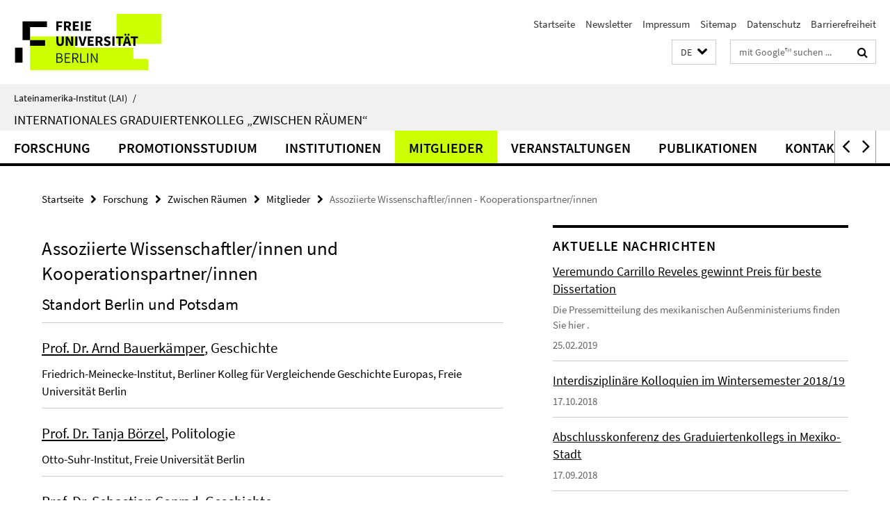

--- FILE ---
content_type: text/html; charset=utf-8
request_url: https://www.lai.fu-berlin.de/forschung/entre-espacios/mitglieder/assoziierte/index.html
body_size: 8505
content:
<!DOCTYPE html><!-- rendered 2026-01-18 21:18:57 (UTC) --><html class="ltr" lang="de"><head><title>Assoziierte Wissenschaftler/innen - Kooperationspartner/innen • Zwischen Räumen • Lateinamerika-Institut (LAI)</title><!-- BEGIN Fragment default/25123017/views/head_meta/23328989/1509632416?224920:1823 -->
<meta charset="utf-8" /><meta content="IE=edge" http-equiv="X-UA-Compatible" /><meta content="width=device-width, initial-scale=1.0" name="viewport" /><meta content="authenticity_token" name="csrf-param" />
<meta content="fs8YuXjdkci6Jtty6srkRA9UChAURxZUSdw9Uz/g7kM=" name="csrf-token" /><meta content="Assoziierte Wissenschaftler/innen - Kooperationspartner/innen" property="og:title" /><meta content="website" property="og:type" /><meta content="https://www.lai.fu-berlin.de/forschung/entre-espacios/mitglieder/assoziierte/index.html" property="og:url" /><!-- BEGIN Fragment default/25123017/views/open_graph_image/23219389/1768386410?024316:20011 -->
<!-- END Fragment default/25123017/views/open_graph_image/23219389/1768386410?024316:20011 -->
<meta content="index,follow" name="robots" /><meta content="2009-07-07" name="dc.date" /><meta content="Assoziierte Wissenschaftler/innen - Kooperationspartner/innen" name="dc.name" /><meta content="DE-BE" name="geo.region" /><meta content="Berlin" name="geo.placename" /><meta content="52.448131;13.286102" name="geo.position" /><link href="https://www.lai.fu-berlin.de/forschung/entre-espacios/mitglieder/assoziierte/index.html" rel="canonical" /><!-- BEGIN Fragment default/25123017/views/favicon/23219389/1768386410?112905:72019 -->
<link href="/assets/default2/favicon-12a6f1b0e53f527326498a6bfd4c3abd.ico" rel="shortcut icon" /><!-- END Fragment default/25123017/views/favicon/23219389/1768386410?112905:72019 -->
<!-- BEGIN Fragment default/25123017/head/rss/false/23219389/1768386410?013326:22003 -->
<link href="https://www.lai.fu-berlin.de/aktuelles/index.rss?format=rss" rel="alternate" title="" type="application/rss+xml" /><!-- END Fragment default/25123017/head/rss/false/23219389/1768386410?013326:22003 -->
<!-- END Fragment default/25123017/views/head_meta/23328989/1509632416?224920:1823 -->
<!-- BEGIN Fragment default/25123017/head/assets/23219389/1768386410/?112706:86400 -->
<link href="/assets/default2/lai_application-part-1-841e7928a8.css" media="all" rel="stylesheet" type="text/css" /><link href="/assets/default2/lai_application-part-2-da0e27bfab.css" media="all" rel="stylesheet" type="text/css" /><script src="/assets/default2/application-781670a880dd5cd1754f30fcf22929cb.js" type="text/javascript"></script><!--[if lt IE 9]><script src="/assets/default2/html5shiv-d11feba7bd03bd542f45c2943ca21fed.js" type="text/javascript"></script><script src="/assets/default2/respond.min-31225ade11a162d40577719d9a33d3ee.js" type="text/javascript"></script><![endif]--><meta content="Rails Connector for Infopark CMS Fiona by Infopark AG (www.infopark.de); Version 6.8.2.36.82613853" name="generator" /><!-- END Fragment default/25123017/head/assets/23219389/1768386410/?112706:86400 -->
</head><body class="site-entre-espacios layout-size-L"><div class="debug page" data-current-path="/forschung/entre-espacios/mitglieder/assoziierte/"><a class="sr-only" href="#content">Springe direkt zu Inhalt </a><div class="horizontal-bg-container-header nocontent"><div class="container container-header"><header><!-- BEGIN Fragment default/25123017/header-part-1/23294510/1609772298/?173747:86400 -->
<a accesskey="O" id="seitenanfang"></a><a accesskey="H" href="https://www.fu-berlin.de/" hreflang="" id="fu-logo-link" title="Zur Startseite der Freien Universität Berlin"><svg id="fu-logo" version="1.1" viewBox="0 0 775 187.5" x="0" y="0"><defs><g id="fu-logo-elements"><g><polygon points="75 25 156.3 25 156.3 43.8 100 43.8 100 87.5 75 87.5 75 25"></polygon><polygon points="100 87.5 150 87.5 150 106.3 100 106.3 100 87.5"></polygon><polygon points="50 112.5 75 112.5 75 162.5 50 162.5 50 112.5"></polygon></g><g><path d="M187.5,25h19.7v5.9h-12.7v7.2h10.8v5.9h-10.8v12.2h-7.1V25z"></path><path d="M237.7,56.3l-7.1-12.5c3.3-1.5,5.6-4.4,5.6-9c0-7.4-5.4-9.7-12.1-9.7h-11.3v31.3h7.1V45h3.9l6,11.2H237.7z M219.9,30.6 h3.6c3.7,0,5.7,1,5.7,4.1c0,3.1-2,4.7-5.7,4.7h-3.6V30.6z"></path><path d="M242.5,25h19.6v5.9h-12.5v6.3h10.7v5.9h-10.7v7.2h13v5.9h-20.1V25z"></path><path d="M269,25h7.1v31.3H269V25z"></path><path d="M283.2,25h19.6v5.9h-12.5v6.3h10.7v5.9h-10.7v7.2h13v5.9h-20.1V25z"></path></g><g><path d="M427.8,72.7c2,0,3.4-1.4,3.4-3.4c0-1.9-1.4-3.4-3.4-3.4c-2,0-3.4,1.4-3.4,3.4C424.4,71.3,425.8,72.7,427.8,72.7z"></path><path d="M417.2,72.7c2,0,3.4-1.4,3.4-3.4c0-1.9-1.4-3.4-3.4-3.4c-2,0-3.4,1.4-3.4,3.4C413.8,71.3,415.2,72.7,417.2,72.7z"></path><path d="M187.5,91.8V75h7.1v17.5c0,6.1,1.9,8.2,5.4,8.2c3.5,0,5.5-2.1,5.5-8.2V75h6.8v16.8c0,10.5-4.3,15.1-12.3,15.1 C191.9,106.9,187.5,102.3,187.5,91.8z"></path><path d="M218.8,75h7.2l8.2,15.5l3.1,6.9h0.2c-0.3-3.3-0.9-7.7-0.9-11.4V75h6.7v31.3h-7.2L228,90.7l-3.1-6.8h-0.2 c0.3,3.4,0.9,7.6,0.9,11.3v11.1h-6.7V75z"></path><path d="M250.4,75h7.1v31.3h-7.1V75z"></path><path d="M261,75h7.5l3.8,14.6c0.9,3.4,1.6,6.6,2.5,10h0.2c0.9-3.4,1.6-6.6,2.5-10l3.7-14.6h7.2l-9.4,31.3h-8.5L261,75z"></path><path d="M291.9,75h19.6V81h-12.5v6.3h10.7v5.9h-10.7v7.2h13v5.9h-20.1V75z"></path><path d="M342.8,106.3l-7.1-12.5c3.3-1.5,5.6-4.4,5.6-9c0-7.4-5.4-9.7-12.1-9.7H318v31.3h7.1V95.1h3.9l6,11.2H342.8z M325.1,80.7 h3.6c3.7,0,5.7,1,5.7,4.1c0,3.1-2,4.7-5.7,4.7h-3.6V80.7z"></path><path d="M344.9,102.4l4.1-4.8c2.2,1.9,5.1,3.3,7.7,3.3c2.9,0,4.4-1.2,4.4-3c0-2-1.8-2.6-4.5-3.7l-4.1-1.7c-3.2-1.3-6.3-4-6.3-8.5 c0-5.2,4.6-9.3,11.1-9.3c3.6,0,7.4,1.4,10.1,4.1l-3.6,4.5c-2.1-1.6-4-2.4-6.5-2.4c-2.4,0-4,1-4,2.8c0,1.9,2,2.6,4.8,3.7l4,1.6 c3.8,1.5,6.2,4.1,6.2,8.5c0,5.2-4.3,9.7-11.8,9.7C352.4,106.9,348.1,105.3,344.9,102.4z"></path><path d="M373.9,75h7.1v31.3h-7.1V75z"></path><path d="M394.4,81h-8.6V75H410V81h-8.6v25.3h-7.1V81z"></path><path d="M429.2,106.3h7.5L426.9,75h-8.5l-9.8,31.3h7.2l1.9-7.4h9.5L429.2,106.3z M419.2,93.4l0.8-2.9c0.9-3.1,1.7-6.8,2.5-10.1 h0.2c0.8,3.3,1.7,7,2.5,10.1l0.7,2.9H419.2z"></path><path d="M443.6,81h-8.6V75h24.3V81h-8.6v25.3h-7.1V81z"></path></g><g><path d="M187.5,131.2h8.9c6.3,0,10.6,2.2,10.6,7.6c0,3.2-1.7,5.8-4.7,6.8v0.2c3.9,0.7,6.5,3.2,6.5,7.5c0,6.1-4.7,9.1-11.7,9.1 h-9.6V131.2z M195.7,144.7c5.8,0,8.1-2.1,8.1-5.5c0-3.9-2.7-5.4-7.9-5.4h-5.1v10.9H195.7z M196.5,159.9c5.7,0,9.1-2.1,9.1-6.6 c0-4.1-3.3-6-9.1-6h-5.8v12.6H196.5z"></path><path d="M215.5,131.2h17.6v2.8h-14.4v10.6h12.1v2.8h-12.1v12.3h14.9v2.8h-18.1V131.2z"></path><path d="M261.5,162.5l-8.2-14c4.5-0.9,7.4-3.8,7.4-8.7c0-6.3-4.4-8.6-10.7-8.6h-9.4v31.3h3.3v-13.7h6l7.9,13.7H261.5z M243.8,133.9h5.6c5.1,0,8,1.6,8,5.9c0,4.3-2.8,6.3-8,6.3h-5.6V133.9z"></path><path d="M267.4,131.2h3.3v28.5h13.9v2.8h-17.2V131.2z"></path><path d="M290.3,131.2h3.3v31.3h-3.3V131.2z"></path><path d="M302.6,131.2h3.4l12,20.6l3.4,6.4h0.2c-0.2-3.1-0.4-6.4-0.4-9.6v-17.4h3.1v31.3H321l-12-20.6l-3.4-6.4h-0.2 c0.2,3.1,0.4,6.2,0.4,9.4v17.6h-3.1V131.2z"></path></g></g></defs><g id="fu-logo-rects"></g><use x="0" xlink:href="#fu-logo-elements" y="0"></use></svg></a><script>"use strict";var svgFLogoObj = document.getElementById("fu-logo");var rectsContainer = svgFLogoObj.getElementById("fu-logo-rects");var svgns = "http://www.w3.org/2000/svg";var xlinkns = "http://www.w3.org/1999/xlink";function createRect(xPos, yPos) {  var rectWidth = ["300", "200", "150"];  var rectHeight = ["75", "100", "150"];  var rectXOffset = ["0", "100", "50"];  var rectYOffset = ["0", "75", "150"];  var x = rectXOffset[getRandomIntInclusive(0, 2)];  var y = rectYOffset[getRandomIntInclusive(0, 2)];  if (xPos == "1") {    x = x;  }  if (xPos == "2") {    x = +x + 193.75;  }  if (xPos == "3") {    x = +x + 387.5;  }  if (xPos == "4") {    x = +x + 581.25;  }  if (yPos == "1") {    y = y;  }  if (yPos == "2") {    y = +y + 112.5;  }  var cssClasses = "rectangle";  var rectColor = "#CCFF00";  var style = "fill: ".concat(rectColor, ";");  var rect = document.createElementNS(svgns, "rect");  rect.setAttribute("x", x);  rect.setAttribute("y", y);  rect.setAttribute("width", rectWidth[getRandomIntInclusive(0, 2)]);  rect.setAttribute("height", rectHeight[getRandomIntInclusive(0, 2)]);  rect.setAttribute("class", cssClasses);  rect.setAttribute("style", style);  rectsContainer.appendChild(rect);}function getRandomIntInclusive(min, max) {  min = Math.ceil(min);  max = Math.floor(max);  return Math.floor(Math.random() * (max - min + 1)) + min;}function makeGrid() {  for (var i = 1; i < 17; i = i + 1) {    if (i == "1") {      createRect("1", "1");    }    if (i == "2") {      createRect("2", "1");    }    if (i == "3") {      createRect("3", "1");    }    if (i == "5") {      createRect("1", "2");    }    if (i == "6") {      createRect("2", "2");    }    if (i == "7") {      createRect("3", "2");    }    if (i == "8") {      createRect("4", "2");    }  }}makeGrid();</script><a accesskey="H" href="https://www.fu-berlin.de/" hreflang="" id="fu-label-link" title="Zur Startseite der Freien Universität Berlin"><div id="fu-label-wrapper"><svg id="fu-label" version="1.1" viewBox="0 0 50 50" x="0" y="0"><defs><g id="fu-label-elements"><rect height="50" id="fu-label-bg" width="50"></rect><g><polygon points="19.17 10.75 36.01 10.75 36.01 14.65 24.35 14.65 24.35 23.71 19.17 23.71 19.17 10.75"></polygon><polygon points="24.35 23.71 34.71 23.71 34.71 27.6 24.35 27.6 24.35 23.71"></polygon><polygon points="13.99 28.88 19.17 28.88 19.17 39.25 13.99 39.25 13.99 28.88"></polygon></g></g></defs><use x="0" xlink:href="#fu-label-elements" y="0"></use></svg></div><div id="fu-label-text">Freie Universität Berlin</div></a><h1 class="hide">Lateinamerika-Institut (LAI)</h1><hr class="hide" /><h2 class="sr-only">Service-Navigation</h2><ul class="top-nav no-print"><li><a href="/index.html" rel="index" title="Zur Startseite von: Lateinamerika-Institut (LAI)">Startseite</a></li><li><a href="/forschung/entre-espacios/veranstaltungen/newsletter/index.html" title="">Newsletter</a></li><li><a href="/forschung/entre-espacios/impressum/index.html" title="Impressum gem. § 5 Telemediengesetz (TMG)">Impressum</a></li><li><a href="/forschung/entre-espacios/sitemap/index.html" title="">Sitemap</a></li><li><a href="https://www.fu-berlin.de/$REDIRECTS/datenschutz.html" title="">Datenschutz</a></li><li><a href="https://www.fu-berlin.de/$REDIRECTS/barrierefreiheit.html" title="">Barrierefreiheit</a></li></ul><!-- END Fragment default/25123017/header-part-1/23294510/1609772298/?173747:86400 -->
<a class="services-menu-icon no-print"><div class="icon-close icon-cds icon-cds-wrong" style="display: none;"></div><div class="icon-menu"><div class="dot"></div><div class="dot"></div><div class="dot"></div></div></a><div class="services-search-icon no-print"><div class="icon-close icon-cds icon-cds-wrong" style="display: none;"></div><div class="icon-search fa fa-search"></div></div><div class="services no-print"><!-- BEGIN Fragment default/25123017/header/languages/23294510/1609772298/?232007:4027 -->
<div class="services-language dropdown"><div aria-haspopup="listbox" aria-label="Sprache auswählen" class="services-dropdown-button btn btn-default" id="lang" role="button"><span aria-label="Deutsch">DE</span><div class="services-dropdown-button-icon"><div class="fa fa-chevron-down services-dropdown-button-icon-open"></div><div class="fa fa-chevron-up services-dropdown-button-icon-close"></div></div></div><ul class="dropdown-menu dropdown-menu-right" role="listbox" tabindex="-1"><li aria-disabled="true" aria-selected="true" class="disabled" role="option"><a href="#" lang="de" title="Diese Seite ist die Deutschsprachige Version">DE: Deutsch</a></li><li role="option"><a class="fub-language-version" data-locale="en" href="#" hreflang="en" lang="en" title="English version">EN: English</a></li><li role="option"><a class="fub-language-version" data-locale="es" href="#" hreflang="es" lang="es" title="La versión en Español de esta página">ES: Español</a></li></ul></div><!-- END Fragment default/25123017/header/languages/23294510/1609772298/?232007:4027 -->
<!-- BEGIN Fragment default/25123017/header-part-2/23294510/1609772298/?120141:86400 -->
<div class="services-search"><form action="/_search/index.html" class="fub-google-search-form" id="search-form" method="get" role="search"><input name="ie" type="hidden" value="UTF-8" /><label class="search-label" for="search-input">Suchbegriffe</label><input autocomplete="off" class="search-input" id="search-input" name="q" placeholder="mit Google™ suchen ..." title="Suchbegriff bitte hier eingeben" type="text" /><button class="search-button" id="search_button" title="mit Google™ suchen ..." type="submit"><i class="fa fa-search"></i></button></form><div class="search-privacy-link"><a href="http://www.fu-berlin.de/redaktion/impressum/datenschutzhinweise#faq_06_externe_suche" title="Hinweise zur Datenübertragung bei der Google™ Suche">Hinweise zur Datenübertragung bei der Google™ Suche</a></div></div><!-- END Fragment default/25123017/header-part-2/23294510/1609772298/?120141:86400 -->
</div></header></div></div><div class="horizontal-bg-container-identity nocontent"><div class="container container-identity"><div class="identity closed"><i class="identity-text-parent-icon-close fa fa-angle-up no-print"></i><i class="identity-text-parent-icon-open fa fa-angle-down no-print"></i><div class="identity-text-parent no-print"><a class="identity-text-parent-first" href="/index.html" rel="index" title="Zur Startseite von: ">Lateinamerika-Institut (LAI)<span class="identity-text-separator">/</span></a></div><h2 class="identity-text-main"><a href="/forschung/entre-espacios/index.html" title="Zur Startseite von:  Internationales Graduiertenkolleg „Zwischen Räumen“">Internationales Graduiertenkolleg „Zwischen Räumen“</a></h2></div></div></div><!-- BEGIN Fragment default/25123017/navbar-wrapper-ajax/0/23294510/1609772298/?230435:3600 -->
<div class="navbar-wrapper cms-box-ajax-content" data-ajax-url="/forschung/entre-espacios/index.html?comp=navbar&amp;irq=1&amp;pm=0"><nav class="main-nav-container no-print" style=""><div class="container main-nav-container-inner"><div class="main-nav-scroll-buttons" style="display:none"><div id="main-nav-btn-scroll-left" role="button"><div class="fa fa-angle-left"></div></div><div id="main-nav-btn-scroll-right" role="button"><div class="fa fa-angle-right"></div></div></div><div class="main-nav-toggle"><span class="main-nav-toggle-text">Menü</span><span class="main-nav-toggle-icon"><span class="line"></span><span class="line"></span><span class="line"></span></span></div><ul class="main-nav level-1" id="fub-main-nav"><li class="main-nav-item level-1 has-children" data-index="0" data-menu-item-path="#" data-menu-shortened="0"><a class="main-nav-item-link level-1" href="#" title="loading...">Forschung</a><div class="icon-has-children"><div class="fa fa-angle-right"></div><div class="fa fa-angle-down"></div><div class="fa fa-angle-up"></div></div><div class="container main-nav-parent level-2" style="display:none"><p style="margin: 20px;">loading... </p></div></li><li class="main-nav-item level-1 has-children" data-index="1" data-menu-item-path="#" data-menu-shortened="0"><a class="main-nav-item-link level-1" href="#" title="loading...">Promotionsstudium</a><div class="icon-has-children"><div class="fa fa-angle-right"></div><div class="fa fa-angle-down"></div><div class="fa fa-angle-up"></div></div><div class="container main-nav-parent level-2" style="display:none"><p style="margin: 20px;">loading... </p></div></li><li class="main-nav-item level-1 has-children" data-index="2" data-menu-item-path="#" data-menu-shortened="0"><a class="main-nav-item-link level-1" href="#" title="loading...">Institutionen</a><div class="icon-has-children"><div class="fa fa-angle-right"></div><div class="fa fa-angle-down"></div><div class="fa fa-angle-up"></div></div><div class="container main-nav-parent level-2" style="display:none"><p style="margin: 20px;">loading... </p></div></li><li class="main-nav-item level-1 has-children" data-index="3" data-menu-item-path="#" data-menu-shortened="0"><a class="main-nav-item-link level-1" href="#" title="loading...">Mitglieder</a><div class="icon-has-children"><div class="fa fa-angle-right"></div><div class="fa fa-angle-down"></div><div class="fa fa-angle-up"></div></div><div class="container main-nav-parent level-2" style="display:none"><p style="margin: 20px;">loading... </p></div></li><li class="main-nav-item level-1 has-children" data-index="4" data-menu-item-path="#" data-menu-shortened="0"><a class="main-nav-item-link level-1" href="#" title="loading...">Veranstaltungen</a><div class="icon-has-children"><div class="fa fa-angle-right"></div><div class="fa fa-angle-down"></div><div class="fa fa-angle-up"></div></div><div class="container main-nav-parent level-2" style="display:none"><p style="margin: 20px;">loading... </p></div></li><li class="main-nav-item level-1 has-children" data-index="5" data-menu-item-path="#" data-menu-shortened="0"><a class="main-nav-item-link level-1" href="#" title="loading...">Publikationen</a><div class="icon-has-children"><div class="fa fa-angle-right"></div><div class="fa fa-angle-down"></div><div class="fa fa-angle-up"></div></div><div class="container main-nav-parent level-2" style="display:none"><p style="margin: 20px;">loading... </p></div></li><li class="main-nav-item level-1 has-children" data-index="6" data-menu-item-path="#" data-menu-shortened="0"><a class="main-nav-item-link level-1" href="#" title="loading...">Kontakt</a><div class="icon-has-children"><div class="fa fa-angle-right"></div><div class="fa fa-angle-down"></div><div class="fa fa-angle-up"></div></div><div class="container main-nav-parent level-2" style="display:none"><p style="margin: 20px;">loading... </p></div></li></ul></div><div class="main-nav-flyout-global"><div class="container"></div><button id="main-nav-btn-flyout-close" type="button"><div id="main-nav-btn-flyout-close-container"><i class="fa fa-angle-up"></i></div></button></div></nav></div><script type="text/javascript">$(document).ready(function () { Luise.Navigation.init(); });</script><!-- END Fragment default/25123017/navbar-wrapper-ajax/0/23294510/1609772298/?230435:3600 -->
<div class="content-wrapper main horizontal-bg-container-main"><div class="container breadcrumbs-container nocontent"><div class="row"><div class="col-xs-12"><div class="box breadcrumbs no-print"><p class="hide">Pfadnavigation</p><ul class="fu-breadcrumb"><li><a href="/index.html">Startseite</a><i class="fa fa-chevron-right"></i></li><li><a href="/forschung/index.html">Forschung</a><i class="fa fa-chevron-right"></i></li><li><a href="/forschung/entre-espacios/index.html">Zwischen Räumen</a><i class="fa fa-chevron-right"></i></li><li><a href="/forschung/entre-espacios/mitglieder/index.html">Mitglieder</a><i class="fa fa-chevron-right"></i></li><li class="active">Assoziierte Wissenschaftler/innen - Kooperationspartner/innen</li></ul></div></div></div></div><div class="container"><div class="row"><main class="col-m-7 print-full-width"><!--skiplink anchor: content--><div class="fub-content fub-fu_basis_ordner"><a id="content"></a><div class="box box-standard-body box-standard-body-cms-7"><h1>Assoziierte Wissenschaftler/innen und Kooperationspartner/innen</h1><!-- BEGIN Fragment default/25123017/content_media/23328989/1509632416/23328989/1509632416/?222858:601 -->
<!-- END Fragment default/25123017/content_media/23328989/1509632416/23328989/1509632416/?222858:601 -->
<div class="editor-content hyphens"><h2>Standort Berlin und Potsdam</h2>
<hr />
<h3><a target="_blank" href="http://www.geschkult.fu-berlin.de/e/fmi/mitglieder/Professorinnen_und_Professoren/bauerkaemper.html">Prof. Dr. Arnd Bauerkämper</a>, Geschichte</h3>
<p>Friedrich-Meinecke-Institut, Berliner Kolleg für Vergleichende Geschichte Europas, Freie Universität Berlin</p>
<hr />
<h3><a target="_blank" href="http://www.polsoz.fu-berlin.de/en/polwiss/forschung/international/europa/team/boerzel/index.html">Prof. Dr. Tanja Börzel</a>, Politologie</h3>
<p>Otto-Suhr-Institut, Freie Universität Berlin</p>
<hr />
<h3><a target="_blank" href="http://www.geschkult.fu-berlin.de/e/fmi/mitglieder/Professorinnen_und_Professoren/conrad.html">Prof. Dr. Sebastian Conrad</a>, Geschichte</h3>
<p>Friedrich-Meinecke-Institut, Freie Universität Berlin</p>
<hr />
<h3><a target="_blank" href="http://www.iai.spk-berlin.de/forschung/wissenschaftlerinnen/dr-barbara-goebel.html">Dr. Barbara Göbel</a>, Ethnologie, Altamerikanistik</h3>
<p>Ibero-Amerikanisches Institut, Stiftung Preußischer Kulturbesitz</p>
<hr />
<h3><a target="_blank" href="http://www.jfki.fu-berlin.de/faculty/history/persons/Lehrende/hampf/index.html">Prof. Dr. Michaela Hampf</a>, Geschichte</h3>
<p>John-F.-Kennedy-Institut, Freie Universität Berlin</p>
<hr />
<h3><a target="_blank" href="http://www.geschkult.fu-berlin.de/e/fmi/mitglieder/Professorinnen_und_Professoren/janz.html">Prof. Dr. Oliver Janz</a>, Geschichte</h3>
<p>Friedrich-Meinecke-Institut, Freie Universität Berlin</p>
<hr />
<h3><a target="_blank" href="http://www.lai.fu-berlin.de/homepages/koenig/index.html">Prof. Dr. Viola König</a>, Altamerikanistik, Ethnologie</h3>
<p>Ethnologisches Museum zu Berlin</p>
<hr />
<h3><a target="_blank" href="http://www.maihold.org/">Prof. Dr. Günther Maihold</a>, Politologie</h3>
<p>Stiftung Wissenschaft und Politik, Deutsches Institut für Internationale Politik und Sicherheit</p>
<hr />
<h3><a target="_blank" href="http://www.geschkult.fu-berlin.de/e/fmi/mitglieder/Professorinnen_und_Professoren/nolte.html">Prof. Dr. Paul Nolte</a>, Geschichte</h3>
<p>Friedrich-Meinecke-Institut, Freie Universität Berlin</p>
<hr />
<h3><a target="_blank" href="http://www.geo.fu-berlin.de/geog/fachrichtungen/anthrogeog/gender/Mitarbeiter/segebart/index.html">Prof. Dr. Dörte Segebart</a>, Geographie</h3>
<p>Institut für Geographische Wissenschaften, Freie Universität Berlin</p>
<hr />
<h3><a target="_blank" href="http://www.lai.fu-berlin.de/homepages/schuetze/index.html">Prof. Dr. Stephanie Schütze</a>, Kultur- und Sozialanthropologie</h3>
<p>Lateinamerika-Institut, Freie Universität Berlin</p>
<hr />
<h3><a target="_blank" href="http://www.lai.fu-berlin.de/homepages/zapata/index.html">PD Dr. Martha Zapata Galindo</a>, Soziologie</h3>
<p>Lateinamerika-Institut, Freie Universität Berlin</p>
<p> </p>
<h2>Standort Mexiko</h2>
<hr />
<h3><a target="_blank" href="http://cei.colmex.mx/Pprofesores/I_Bizberg.html">Prof. Dr. Ilán Bizberg</a>, Soziologie</h3>
<p>Centro de Estudios Internacionales, El Colegio de México</p>
<hr />
<h3><a target="_blank" href="http://www.posgrado.unam.mx/filosofiadelaciencia/programa/tutores/rosalba-casas-guerrero.html">Prof. Dr. Rosalba Casas Guerrero</a>, Politikwissenschaft</h3>
<p>Universidad Nacional Autónoma de México (UNAM)</p>
<hr />
<h3><a target="_blank" href="http://neyolnotza.ciesas.edu.mx/pi.aspx?Publica=64">Prof. Dr. Virginia García Acosta</a>, Geschichte, Anthropologie</h3>
<p>Centro de Investigaciones y Estudios Superiores en Antropología Social</p>
<hr />
<h3><a target="_blank" href="http://cell.colmex.mx/index.php/planta-academica/literatura-hispanica">Prof. Dr. Luz Elena Gutiérrez de Velasco</a>, Literaturwissenschaft</h3>
<p>Centro de Estudios Lingüísticos y Literarios (CELL), El Colegio de México</p>
<hr />
<h3>Prof. Dr. Carlos Riojas, Geschichte, Ökonomie, Geographie</h3>
<p>Centro Universitario de Ciencias Económico Administrativas, Universidad de Guadalajara</p>
<hr />
<h3><a target="_blank" href="http://deas.inah.gob.mx/?p=179">Prof. Dr. Juan Manuel Sandoval Palacios</a>, Kulturanthropologie</h3>
<p>Instituto Nacional de Antropología e Historia (INAH)</p>
<hr />
<h3>Prof. Dr. Mariano Torres Bautista, Geschichte</h3>
<p>Benemérita Universidad Autónoma de Puebla</p>
<hr />
<h3><a target="_blank" href="http://www.iis.unam.mx/indexcontent.php?_module=116">Prof. Dr. Lorenza Villa Lever</a>, Soziologie</h3>
<p>Universidad Nacional Autónoma de México (UNAM)</p></div></div><noscript><div class="warning_box"><em class="mark-4">Für eine optimale Darstellung dieser Seite aktivieren Sie bitte JavaScript.</em></div></noscript></div></main><!-- BEGIN Fragment default/25123017/sidebar_subtree/23294510/1609772298/?224301:1801 -->
<aside class="col-m-5 sidebar-right no-print nocontent"><div class="row"><div class="col-l-11 col-l-offset-1"><div class="content-element"><!-- BEGIN Fragment default/25123017/news-box-outer/23338324/1521117443/?223520:3600 -->
<div class="box box-news-list-v1 box-border box-news-cms-5"><h3 class="box-news-list-v1-headline">Aktuelle Nachrichten</h3><div class="news cms-box-ajax-content" data-ajax-url="/forschung/entre-espacios/veranstaltungen/news/index.html?irq=1&amp;page=1"><div class="spinner news" style="display: none; width: 16px; padding: 20px;"><img alt="spinner" src="/assets/default2/spinner-39a0a2170912fd2acf310826322141db.gif" /></div><noscript><em class="mark-4">Zur Anzeige dieser Inhalte wird JavaScript benötigt.</em><p><a href="/forschung/entre-espacios/veranstaltungen/news/index.html" title="Aktuelle Nachrichten">Übersicht</a></p></noscript></div></div><!-- END Fragment default/25123017/news-box-outer/23338324/1521117443/?223520:3600 -->
</div></div></div><div class="row"><div class="col-l-11 col-l-offset-1"><div class="content-element"><!-- BEGIN Fragment default/25123017/fu_termin_ordner/5/0080accdb80bf18cee14db3518d83042e59da91e/23338844/1521118073/?223521:3600 -->
<div class="box box-event-list-v1 box-border box-events-cms-5"><h3 class="box-event-list-v1-headline">Termine</h3><div class="cms-box-ajax-content"><div class="events" data-ajax-url="/forschung/entre-espacios/veranstaltungen/termine/index.html?irq=1&amp;page=1"><div class="spinner events" style="display: none; width: 16px; padding: 20px;"><img alt="spinner" src="/assets/default2/spinner-39a0a2170912fd2acf310826322141db.gif" /></div><noscript><em class="mark-4">Zur Anzeige dieser Inhalte wird JavaScript benötigt.</em><p><a href="/forschung/entre-espacios/veranstaltungen/termine/index.html" title="Termine">Übersicht</a></p></noscript></div></div></div><!-- END Fragment default/25123017/fu_termin_ordner/5/0080accdb80bf18cee14db3518d83042e59da91e/23338844/1521118073/?223521:3600 -->
</div></div></div></aside><!-- END Fragment default/25123017/sidebar_subtree/23294510/1609772298/?224301:1801 -->
</div></div></div><!-- BEGIN Fragment default/25123017/footer/banners/23294510/1609772298/?231300:3600 -->
<div class="container container-bottom-banner"><div class="box box-bottom-banner box-bottom-banner-cms-login-lms"><a href="http://lms.fu-berlin.de" class="box-bottom-banner-link"><picture data-adaptive-with="500"><source data-screen-size='-' srcset='/forschung/entre-espacios/_media/img/login-lms.gif?width=500 1x, /forschung/entre-espacios/_media/img/login-lms.gif?width=1000 2x, /forschung/entre-espacios/_media/img/login-lms.gif?width=2000 3x' ><img alt="Login Blackboard" class="figure-img" data-image-obj-id="23327295" src="/forschung/entre-espacios/_media/img/login-lms.gif?width=500" /></picture></a></div><div class="box box-bottom-banner box-bottom-banner-cms-entreespacios"><a href="/forschung/entre-espacios/index.html" class="box-bottom-banner-link"><picture data-adaptive-with="500"><source data-screen-size='-' srcset='/_media/entreespacios.jpg?width=500 1x, /_media/entreespacios.jpg?width=1000 2x, /_media/entreespacios.jpg?width=2000 3x' ><img alt="Zwischen Räumen" class="figure-img" data-image-obj-id="23394786" src="/_media/entreespacios.jpg?width=500" /></picture></a></div><div class="box box-bottom-banner box-bottom-banner-cms-banner_dfg"><a href="http://www.dfg.de/" class="box-bottom-banner-link" target="_blank"><picture data-adaptive-with="500"><source data-screen-size='-' srcset='/_media/img/banner_dfg.gif?width=500 1x, /_media/img/banner_dfg.gif?width=1000 2x, /_media/img/banner_dfg.gif?width=2000 3x' ><img alt="banner_dfg" class="figure-img" data-image-obj-id="23393833" src="/_media/img/banner_dfg.gif?width=500" /></picture></a></div><div class="box box-bottom-banner box-bottom-banner-cms-logoconacyt_76x76"><a href="http://www.conacyt.gob.mx/Paginas/InicioNueva.aspx" class="box-bottom-banner-link" target="_blank"><picture data-adaptive-with="500"><source data-screen-size='-' srcset='/forschung/entre-espacios/_media/z_logos/bild_CONACYT/logoconacyt_76x76.jpg?width=500 1x, /forschung/entre-espacios/_media/z_logos/bild_CONACYT/logoconacyt_76x76.jpg?width=1000 2x, /forschung/entre-espacios/_media/z_logos/bild_CONACYT/logoconacyt_76x76.jpg?width=2000 3x' ><img alt="Consejo Nacional de Ciencia e Technologia" class="figure-img" data-image-obj-id="23339759" src="/forschung/entre-espacios/_media/z_logos/bild_CONACYT/logoconacyt_76x76.jpg?width=500" /></picture></a></div><div class="box box-bottom-banner box-bottom-banner-cms-banner_member_of_drs_o_hg"><a href="http://www.fu-berlin.de/sites/en/inu/drs/index.html" class="box-bottom-banner-link"><picture data-adaptive-with="500"><source data-screen-size='-' srcset='/forschung/entre-espacios/_media/img/banner_member_of_drs_o_hg.gif?width=500 1x, /forschung/entre-espacios/_media/img/banner_member_of_drs_o_hg.gif?width=1000 2x, /forschung/entre-espacios/_media/img/banner_member_of_drs_o_hg.gif?width=2000 3x' ><img alt="Banner Dahlem Research School" class="figure-img" data-image-obj-id="23327143" src="/forschung/entre-espacios/_media/img/banner_member_of_drs_o_hg.gif?width=500" /></picture></a></div></div><!-- END Fragment default/25123017/footer/banners/23294510/1609772298/?231300:3600 -->
<div class="horizontal-bg-container-footer no-print nocontent"><footer><div class="container container-footer"><div class="row"><!-- BEGIN Fragment default/25123017/footer/col-2/23294510/1609772298/?230435:3600 -->
<div class="col-m-6 col-l-3"><div class="box"><h3 class="footer-section-headline">Service-Navigation</h3><ul class="footer-section-list fa-ul"><li><a href="/index.html" rel="index" title="Zur Startseite von: Lateinamerika-Institut (LAI)"><i class="fa fa-li fa-chevron-right"></i>Startseite</a></li><li><a href="/forschung/entre-espacios/veranstaltungen/newsletter/index.html" title=""><i class="fa fa-li fa-chevron-right"></i>Newsletter</a></li><li><a href="/forschung/entre-espacios/impressum/index.html" title="Impressum gem. § 5 Telemediengesetz (TMG)"><i class="fa fa-li fa-chevron-right"></i>Impressum</a></li><li><a href="/forschung/entre-espacios/sitemap/index.html" title=""><i class="fa fa-li fa-chevron-right"></i>Sitemap</a></li><li><a href="https://www.fu-berlin.de/$REDIRECTS/datenschutz.html" title=""><i class="fa fa-li fa-chevron-right"></i>Datenschutz</a></li><li><a href="https://www.fu-berlin.de/$REDIRECTS/barrierefreiheit.html" title=""><i class="fa fa-li fa-chevron-right"></i>Barrierefreiheit</a></li></ul></div></div><!-- END Fragment default/25123017/footer/col-2/23294510/1609772298/?230435:3600 -->
<div class="col-m-6 col-l-3"><div class="box"><h3 class="footer-section-headline">Diese Seite</h3><ul class="footer-section-list fa-ul"><li><a href="#" onclick="javascript:self.print();return false;" rel="alternate" role="button" title="Diese Seite drucken"><i class="fa fa-li fa-chevron-right"></i>Drucken</a></li><!-- BEGIN Fragment default/25123017/footer/col-4.rss/23294510/1609772298/?230435:3600 -->
<li><a href="https://www.lai.fu-berlin.de/aktuelles/index.rss?format=rss" target="_blank" title="RSS-Feed abonnieren"><i class="fa fa-li fa-chevron-right"></i>RSS-Feed abonnieren</a></li><!-- END Fragment default/25123017/footer/col-4.rss/23294510/1609772298/?230435:3600 -->
<li><a href="mailto:entre-espacios@lai.fu-berlin.de?subject=Feedback%20zur%20Internetseite%20/www.lai.fu-berlin.de/forschung/entre-espacios/mitglieder/assoziierte/index.html"><i class="fa fa-li fa-chevron-right"></i>Feedback</a></li><!-- BEGIN Fragment default/25123017/footer/col-4.languages/23294510/1609772298/?230435:3600 -->
<li><a class="fub-language-version" data-locale="de" href="/forschung/entre-espacios/index.html?irq=0&amp;next=en" hreflang="en" lang="en" title="English version"><i class="fa fa-li fa-chevron-right"></i>English</a></li><li><a class="fub-language-version" data-locale="de" href="/forschung/entre-espacios/index.html?irq=0&amp;next=es" hreflang="es" lang="es" title="La versión en Español de esta página"><i class="fa fa-li fa-chevron-right"></i>Español</a></li><!-- END Fragment default/25123017/footer/col-4.languages/23294510/1609772298/?230435:3600 -->
</ul></div></div><div class="clearfix visible-m"></div></div></div><div class="container container-seal"><div class="row"><div class="col-xs-12"><img alt="Siegel der Freien Universität Berlin" id="fu-seal" src="/assets/default2/fu-siegel-web-schwarz-684a4d11be3c3400d8906a344a77c9a4.png" /><div id="fu-seal-description">Das wissenschaftliche Ethos der Freien Universität Berlin wird seit ihrer Gründung im Dezember 1948 von drei Werten bestimmt: Wahrheit, Gerechtigkeit und Freiheit.</div></div></div></div></footer></div><script src="/assets/default2/henry-55a2f6b1df7f8729fca2d550689240e9.js" type="text/javascript"></script></div></body></html>

--- FILE ---
content_type: text/html; charset=utf-8
request_url: https://www.lai.fu-berlin.de/forschung/entre-espacios/index.html?comp=navbar&irq=1&pm=0
body_size: 1996
content:
<!-- BEGIN Fragment default/25123017/navbar-wrapper/23294510/1609772298/?224859:1800 -->
<!-- BEGIN Fragment default/25123017/navbar/b78d34dd7885bb6516ed34caa3492909164d588b/?221859:86400 -->
<nav class="main-nav-container no-print nocontent" style="display: none;"><div class="container main-nav-container-inner"><div class="main-nav-scroll-buttons" style="display:none"><div id="main-nav-btn-scroll-left" role="button"><div class="fa fa-angle-left"></div></div><div id="main-nav-btn-scroll-right" role="button"><div class="fa fa-angle-right"></div></div></div><div class="main-nav-toggle"><span class="main-nav-toggle-text">Menü</span><span class="main-nav-toggle-icon"><span class="line"></span><span class="line"></span><span class="line"></span></span></div><ul class="main-nav level-1" id="fub-main-nav"><li class="main-nav-item level-1 has-children" data-index="0" data-menu-item-path="/forschung/entre-espacios/forschung" data-menu-shortened="0" id="main-nav-item-forschung"><a class="main-nav-item-link level-1" href="/forschung/entre-espacios/forschung/index.html">Forschung</a><div class="icon-has-children"><div class="fa fa-angle-right"></div><div class="fa fa-angle-down"></div><div class="fa fa-angle-up"></div></div><div class="container main-nav-parent level-2" style="display:none"><a class="main-nav-item-link level-1" href="/forschung/entre-espacios/forschung/index.html"><span>Zur Übersichtsseite Forschung</span></a></div><ul class="main-nav level-2"><li class="main-nav-item level-2 " data-menu-item-path="/forschung/entre-espacios/forschung/forschungsfelder"><a class="main-nav-item-link level-2" href="/forschung/entre-espacios/forschung/forschungsfelder/index.html">Forschungsfelder</a></li><li class="main-nav-item level-2 " data-menu-item-path="/forschung/entre-espacios/forschung/forschungsumfeld"><a class="main-nav-item-link level-2" href="/forschung/entre-espacios/forschung/forschungsumfeld/index.html">Forschungsumfeld</a></li></ul></li><li class="main-nav-item level-1 has-children" data-index="1" data-menu-item-path="/forschung/entre-espacios/promotionsstudium" data-menu-shortened="0" id="main-nav-item-promotionsstudium"><a class="main-nav-item-link level-1" href="/forschung/entre-espacios/promotionsstudium/index.html">Promotionsstudium</a><div class="icon-has-children"><div class="fa fa-angle-right"></div><div class="fa fa-angle-down"></div><div class="fa fa-angle-up"></div></div><div class="container main-nav-parent level-2" style="display:none"><a class="main-nav-item-link level-1" href="/forschung/entre-espacios/promotionsstudium/index.html"><span>Zur Übersichtsseite Promotionsstudium</span></a></div><ul class="main-nav level-2"><li class="main-nav-item level-2 " data-menu-item-path="/forschung/entre-espacios/promotionsstudium/studienprogramm"><a class="main-nav-item-link level-2" href="/forschung/entre-espacios/promotionsstudium/studienprogramm/index.html">Studienprogramm</a></li></ul></li><li class="main-nav-item level-1" data-index="2" data-menu-item-path="/forschung/entre-espacios/beteiligte_institutionen" data-menu-shortened="0" id="main-nav-item-beteiligte_institutionen"><a class="main-nav-item-link level-1" href="/forschung/entre-espacios/beteiligte_institutionen/index.html">Institutionen</a></li><li class="main-nav-item level-1 has-children" data-index="3" data-menu-item-path="/forschung/entre-espacios/mitglieder" data-menu-shortened="0" id="main-nav-item-mitglieder"><a class="main-nav-item-link level-1" href="/forschung/entre-espacios/mitglieder/index.html">Mitglieder</a><div class="icon-has-children"><div class="fa fa-angle-right"></div><div class="fa fa-angle-down"></div><div class="fa fa-angle-up"></div></div><div class="container main-nav-parent level-2" style="display:none"><a class="main-nav-item-link level-1" href="/forschung/entre-espacios/mitglieder/index.html"><span>Zur Übersichtsseite Mitglieder</span></a></div><ul class="main-nav level-2"><li class="main-nav-item level-2 " data-menu-item-path="/forschung/entre-espacios/mitglieder/professoren"><a class="main-nav-item-link level-2" href="/forschung/entre-espacios/mitglieder/professoren/index.html">Professor/inn/en</a></li><li class="main-nav-item level-2 " data-menu-item-path="/forschung/entre-espacios/mitglieder/assoziierte"><a class="main-nav-item-link level-2" href="/forschung/entre-espacios/mitglieder/assoziierte/index.html">Assoziierte Wissenschaftler/innen - Kooperationspartner/innen</a></li><li class="main-nav-item level-2 " data-menu-item-path="/forschung/entre-espacios/mitglieder/gaeste"><a class="main-nav-item-link level-2" href="/forschung/entre-espacios/mitglieder/gaeste/index.html">Gastwissenschaftler/innen</a></li><li class="main-nav-item level-2 has-children" data-menu-item-path="/forschung/entre-espacios/mitglieder/postdoktoranden"><a class="main-nav-item-link level-2" href="/forschung/entre-espacios/mitglieder/postdoktoranden/index.html">Postdoktorand/inn/en</a><div class="icon-has-children"><div class="fa fa-angle-right"></div><div class="fa fa-angle-down"></div><div class="fa fa-angle-up"></div></div><ul class="main-nav level-3"><li class="main-nav-item level-3 has-children" data-menu-item-path="/forschung/entre-espacios/mitglieder/postdoktoranden/postdocs_berlin"><a class="main-nav-item-link level-3" href="/forschung/entre-espacios/mitglieder/postdoktoranden/postdocs_berlin/index.html">Postdoktorand/inn/en in Berlin / Potsdam</a><div class="icon-has-children"><div class="fa fa-angle-right"></div><div class="fa fa-angle-down"></div><div class="fa fa-angle-up"></div></div><ul class="main-nav level-4"><li class="main-nav-item level-4 " data-menu-item-path="/forschung/entre-espacios/mitglieder/postdoktoranden/postdocs_berlin/Francisco-Vallejo"><a class="main-nav-item-link level-4" href="/forschung/entre-espacios/mitglieder/postdoktoranden/postdocs_berlin/Francisco-Vallejo/index.html">Javier Francisco Vallejo</a></li><li class="main-nav-item level-4 " data-menu-item-path="/forschung/entre-espacios/mitglieder/postdoktoranden/postdocs_berlin/Roewekamp"><a class="main-nav-item-link level-4" href="/forschung/entre-espacios/mitglieder/postdoktoranden/postdocs_berlin/Roewekamp/index.html">Marion Röwekamp</a></li></ul></li><li class="main-nav-item level-3 " data-menu-item-path="/forschung/entre-espacios/mitglieder/postdoktoranden/postdocs_mexico"><a class="main-nav-item-link level-3" href="/forschung/entre-espacios/mitglieder/postdoktoranden/postdocs_mexico/index.html">Postdoktorand/inn/en in Mexiko</a></li></ul></li><li class="main-nav-item level-2 has-children" data-menu-item-path="/forschung/entre-espacios/mitglieder/doktoranden"><a class="main-nav-item-link level-2" href="/forschung/entre-espacios/mitglieder/doktoranden/index.html">Doktorand/inn/en</a><div class="icon-has-children"><div class="fa fa-angle-right"></div><div class="fa fa-angle-down"></div><div class="fa fa-angle-up"></div></div><ul class="main-nav level-3"><li class="main-nav-item level-3 has-children" data-menu-item-path="/forschung/entre-espacios/mitglieder/doktoranden/doktoranden_berlin"><a class="main-nav-item-link level-3" href="/forschung/entre-espacios/mitglieder/doktoranden/doktoranden_berlin/index.html">Doktorand/inn/en in Berlin / Potsdam</a><div class="icon-has-children"><div class="fa fa-angle-right"></div><div class="fa fa-angle-down"></div><div class="fa fa-angle-up"></div></div><ul class="main-nav level-4"><li class="main-nav-item level-4 " data-menu-item-path="/forschung/entre-espacios/mitglieder/doktoranden/doktoranden_berlin/Aktuelle-Doktoranden"><a class="main-nav-item-link level-4" href="/forschung/entre-espacios/mitglieder/doktoranden/doktoranden_berlin/Aktuelle-Doktoranden/index.html">Doktorandinnen und Doktoranden</a></li></ul></li><li class="main-nav-item level-3 has-children" data-menu-item-path="/forschung/entre-espacios/mitglieder/doktoranden/doktoranden_mexiko"><a class="main-nav-item-link level-3" href="/forschung/entre-espacios/mitglieder/doktoranden/doktoranden_mexiko/index.html">Doktorand/inn/en in Mexiko</a><div class="icon-has-children"><div class="fa fa-angle-right"></div><div class="fa fa-angle-down"></div><div class="fa fa-angle-up"></div></div><ul class="main-nav level-4"><li class="main-nav-item level-4 " data-menu-item-path="/forschung/entre-espacios/mitglieder/doktoranden/doktoranden_mexiko/Aktuelle_Doktoranden"><a class="main-nav-item-link level-4" href="/forschung/entre-espacios/mitglieder/doktoranden/doktoranden_mexiko/Aktuelle_Doktoranden/index.html">Doktorandinnen und Doktorand</a></li></ul></li></ul></li><li class="main-nav-item level-2 has-children" data-menu-item-path="/forschung/entre-espacios/mitglieder/assoziierte_doktoranden"><a class="main-nav-item-link level-2" href="/forschung/entre-espacios/mitglieder/assoziierte_doktoranden/index.html">Assoziierte Doktorand/inn/en</a><div class="icon-has-children"><div class="fa fa-angle-right"></div><div class="fa fa-angle-down"></div><div class="fa fa-angle-up"></div></div><ul class="main-nav level-3"><li class="main-nav-item level-3 " data-menu-item-path="/forschung/entre-espacios/mitglieder/assoziierte_doktoranden/Alvarez-Ponce"><a class="main-nav-item-link level-3" href="/forschung/entre-espacios/mitglieder/assoziierte_doktoranden/Alvarez-Ponce/index.html">Victor Emilio Alvarez Ponce</a></li><li class="main-nav-item level-3 " data-menu-item-path="/forschung/entre-espacios/mitglieder/assoziierte_doktoranden/Hass"><a class="main-nav-item-link level-3" href="/forschung/entre-espacios/mitglieder/assoziierte_doktoranden/Hass/index.html">Haß</a></li></ul></li><li class="main-nav-item level-2 " data-menu-item-path="/forschung/entre-espacios/mitglieder/Master-Studierende"><a class="main-nav-item-link level-2" href="/forschung/entre-espacios/mitglieder/Master-Studierende/index.html">Masterstudierende</a></li><li class="main-nav-item level-2 has-children" data-menu-item-path="/forschung/entre-espacios/mitglieder/alumni"><a class="main-nav-item-link level-2" href="/forschung/entre-espacios/mitglieder/alumni/index.html">Alumni</a><div class="icon-has-children"><div class="fa fa-angle-right"></div><div class="fa fa-angle-down"></div><div class="fa fa-angle-up"></div></div><ul class="main-nav level-3"><li class="main-nav-item level-3 has-children" data-menu-item-path="/forschung/entre-espacios/mitglieder/alumni/alumni_Berlin"><a class="main-nav-item-link level-3" href="/forschung/entre-espacios/mitglieder/alumni/alumni_Berlin/index.html">Alumni Berlin/Potsdam</a><div class="icon-has-children"><div class="fa fa-angle-right"></div><div class="fa fa-angle-down"></div><div class="fa fa-angle-up"></div></div><ul class="main-nav level-4"><li class="main-nav-item level-4 " data-menu-item-path="/forschung/entre-espacios/mitglieder/alumni/alumni_Berlin/absolventen"><a class="main-nav-item-link level-4" href="/forschung/entre-espacios/mitglieder/alumni/alumni_Berlin/absolventen/index.html">Absolvent/inn/en</a></li><li class="main-nav-item level-4 " data-menu-item-path="/forschung/entre-espacios/mitglieder/alumni/alumni_Berlin/postdocs"><a class="main-nav-item-link level-4" href="/forschung/entre-espacios/mitglieder/alumni/alumni_Berlin/postdocs/index.html">Postdoktorand/inn/en</a></li></ul></li><li class="main-nav-item level-3 has-children" data-menu-item-path="/forschung/entre-espacios/mitglieder/alumni/Alumni_Mexiko"><a class="main-nav-item-link level-3" href="/forschung/entre-espacios/mitglieder/alumni/Alumni_Mexiko/index.html">Alumni Mexiko</a><div class="icon-has-children"><div class="fa fa-angle-right"></div><div class="fa fa-angle-down"></div><div class="fa fa-angle-up"></div></div><ul class="main-nav level-4"><li class="main-nav-item level-4 " data-menu-item-path="/forschung/entre-espacios/mitglieder/alumni/Alumni_Mexiko/absolventen"><a class="main-nav-item-link level-4" href="/forschung/entre-espacios/mitglieder/alumni/Alumni_Mexiko/absolventen/index.html">Absolvent/inn/en</a></li><li class="main-nav-item level-4 " data-menu-item-path="/forschung/entre-espacios/mitglieder/alumni/Alumni_Mexiko/masterabsolventen"><a class="main-nav-item-link level-4" href="/forschung/entre-espacios/mitglieder/alumni/Alumni_Mexiko/masterabsolventen/index.html">Masterabsolvent/inn/en</a></li><li class="main-nav-item level-4 " data-menu-item-path="/forschung/entre-espacios/mitglieder/alumni/Alumni_Mexiko/postdocs"><a class="main-nav-item-link level-4" href="/forschung/entre-espacios/mitglieder/alumni/Alumni_Mexiko/postdocs/index.html">Postdoktorand/inn/en</a></li></ul></li></ul></li><li class="main-nav-item level-2 " data-menu-item-path="/forschung/entre-espacios/mitglieder/Geschaeftsfuehrung"><a class="main-nav-item-link level-2" href="/forschung/entre-espacios/mitglieder/Geschaeftsfuehrung/index.html">Geschäftsführung</a></li></ul></li><li class="main-nav-item level-1 has-children" data-index="4" data-menu-item-path="/forschung/entre-espacios/veranstaltungen" data-menu-shortened="0" id="main-nav-item-veranstaltungen"><a class="main-nav-item-link level-1" href="/forschung/entre-espacios/veranstaltungen/index.html">Veranstaltungen</a><div class="icon-has-children"><div class="fa fa-angle-right"></div><div class="fa fa-angle-down"></div><div class="fa fa-angle-up"></div></div><div class="container main-nav-parent level-2" style="display:none"><a class="main-nav-item-link level-1" href="/forschung/entre-espacios/veranstaltungen/index.html"><span>Zur Übersichtsseite Veranstaltungen</span></a></div><ul class="main-nav level-2"><li class="main-nav-item level-2 " data-menu-item-path="/forschung/entre-espacios/veranstaltungen/news"><a class="main-nav-item-link level-2" href="/forschung/entre-espacios/veranstaltungen/news/index.html">Aktuelle Nachrichten</a></li><li class="main-nav-item level-2 " data-menu-item-path="/forschung/entre-espacios/veranstaltungen/termine"><a class="main-nav-item-link level-2" href="/forschung/entre-espacios/veranstaltungen/termine/index.html">Termine</a></li><li class="main-nav-item level-2 has-children" data-menu-item-path="/forschung/entre-espacios/veranstaltungen/Vergangene-Veranstaltungen"><a class="main-nav-item-link level-2" href="/forschung/entre-espacios/veranstaltungen/Vergangene-Veranstaltungen/index.html">Vergangene Veranstaltungen</a><div class="icon-has-children"><div class="fa fa-angle-right"></div><div class="fa fa-angle-down"></div><div class="fa fa-angle-up"></div></div><ul class="main-nav level-3"><li class="main-nav-item level-3 " data-menu-item-path="/forschung/entre-espacios/veranstaltungen/Vergangene-Veranstaltungen/Terminarchiv-2018"><a class="main-nav-item-link level-3" href="/forschung/entre-espacios/veranstaltungen/Vergangene-Veranstaltungen/Terminarchiv-2018/index.html">Terminarchiv 2018</a></li><li class="main-nav-item level-3 " data-menu-item-path="/forschung/entre-espacios/veranstaltungen/Vergangene-Veranstaltungen/Terminarchiv-2017"><a class="main-nav-item-link level-3" href="/forschung/entre-espacios/veranstaltungen/Vergangene-Veranstaltungen/Terminarchiv-2017/index.html">Terminarchiv 2017</a></li><li class="main-nav-item level-3 " data-menu-item-path="/forschung/entre-espacios/veranstaltungen/Vergangene-Veranstaltungen/Terminarchiv-2016"><a class="main-nav-item-link level-3" href="/forschung/entre-espacios/veranstaltungen/Vergangene-Veranstaltungen/Terminarchiv-2016/index.html">Terminarchiv 2016</a></li><li class="main-nav-item level-3 " data-menu-item-path="/forschung/entre-espacios/veranstaltungen/Vergangene-Veranstaltungen/Terminarchiv-2015"><a class="main-nav-item-link level-3" href="/forschung/entre-espacios/veranstaltungen/Vergangene-Veranstaltungen/Terminarchiv-2015/index.html">Terminarchiv 2015</a></li><li class="main-nav-item level-3 " data-menu-item-path="/forschung/entre-espacios/veranstaltungen/Vergangene-Veranstaltungen/Terminarchiv-2014"><a class="main-nav-item-link level-3" href="/forschung/entre-espacios/veranstaltungen/Vergangene-Veranstaltungen/Terminarchiv-2014/index.html">Terminarchiv 2014</a></li><li class="main-nav-item level-3 " data-menu-item-path="/forschung/entre-espacios/veranstaltungen/Vergangene-Veranstaltungen/Terminarchiv-2013"><a class="main-nav-item-link level-3" href="/forschung/entre-espacios/veranstaltungen/Vergangene-Veranstaltungen/Terminarchiv-2013/index.html">Terminarchiv 2013</a></li><li class="main-nav-item level-3 " data-menu-item-path="/forschung/entre-espacios/veranstaltungen/Vergangene-Veranstaltungen/Terminarchiv-2012"><a class="main-nav-item-link level-3" href="/forschung/entre-espacios/veranstaltungen/Vergangene-Veranstaltungen/Terminarchiv-2012/index.html">Terminarchiv 2012</a></li><li class="main-nav-item level-3 " data-menu-item-path="/forschung/entre-espacios/veranstaltungen/Vergangene-Veranstaltungen/Terminarchiv-2011"><a class="main-nav-item-link level-3" href="/forschung/entre-espacios/veranstaltungen/Vergangene-Veranstaltungen/Terminarchiv-2011/index.html">Terminarchiv 2011</a></li><li class="main-nav-item level-3 " data-menu-item-path="/forschung/entre-espacios/veranstaltungen/Vergangene-Veranstaltungen/Terminarchiv-2010"><a class="main-nav-item-link level-3" href="/forschung/entre-espacios/veranstaltungen/Vergangene-Veranstaltungen/Terminarchiv-2010/index.html">Terminarchiv 2010</a></li><li class="main-nav-item level-3 " data-menu-item-path="/forschung/entre-espacios/veranstaltungen/Vergangene-Veranstaltungen/Terminarchiv-2009"><a class="main-nav-item-link level-3" href="/forschung/entre-espacios/veranstaltungen/Vergangene-Veranstaltungen/Terminarchiv-2009/index.html">Terminarchiv 2009</a></li></ul></li><li class="main-nav-item level-2 " data-menu-item-path="/forschung/entre-espacios/veranstaltungen/presse"><a class="main-nav-item-link level-2" href="/forschung/entre-espacios/veranstaltungen/presse/index.html">Presseberichte</a></li><li class="main-nav-item level-2 " data-menu-item-path="/forschung/entre-espacios/veranstaltungen/newsletter"><a class="main-nav-item-link level-2" href="/forschung/entre-espacios/veranstaltungen/newsletter/index.html">Newsletter</a></li></ul></li><li class="main-nav-item level-1 has-children" data-index="5" data-menu-item-path="/forschung/entre-espacios/publikationen" data-menu-shortened="0" id="main-nav-item-publikationen"><a class="main-nav-item-link level-1" href="/forschung/entre-espacios/publikationen/index.html">Publikationen</a><div class="icon-has-children"><div class="fa fa-angle-right"></div><div class="fa fa-angle-down"></div><div class="fa fa-angle-up"></div></div><div class="container main-nav-parent level-2" style="display:none"><a class="main-nav-item-link level-1" href="/forschung/entre-espacios/publikationen/index.html"><span>Zur Übersichtsseite Publikationen</span></a></div><ul class="main-nav level-2"><li class="main-nav-item level-2 " data-menu-item-path="/forschung/entre-espacios/publikationen/Hernandez_Aguirre_Loysa_et_al"><a class="main-nav-item-link level-2" href="/forschung/entre-espacios/publikationen/Hernandez_Aguirre_Loysa_et_al/index.html">Giros espacio-temporales Repensando los entrelazamientos globales desde América Latina</a></li></ul></li><li class="main-nav-item level-1" data-index="6" data-menu-item-path="/forschung/entre-espacios/kontakt" data-menu-shortened="0" id="main-nav-item-kontakt"><a class="main-nav-item-link level-1" href="/forschung/entre-espacios/kontakt/index.html">Kontakt</a></li></ul></div><div class="main-nav-flyout-global"><div class="container"></div><button id="main-nav-btn-flyout-close" type="button"><div id="main-nav-btn-flyout-close-container"><i class="fa fa-angle-up"></i></div></button></div></nav><script type="text/javascript">$(document).ready(function () { Luise.Navigation.init(); });</script><!-- END Fragment default/25123017/navbar/b78d34dd7885bb6516ed34caa3492909164d588b/?221859:86400 -->
<!-- END Fragment default/25123017/navbar-wrapper/23294510/1609772298/?224859:1800 -->


--- FILE ---
content_type: text/html; charset=utf-8
request_url: https://www.lai.fu-berlin.de/forschung/entre-espacios/veranstaltungen/news/index.html?irq=1&page=1
body_size: 844
content:
<!-- BEGIN Fragment default/25123017/news-box-wrapper/1/23338324/1521117443/?222052:113 -->
<!-- BEGIN Fragment default/25123017/news-box/1/582a81f46ad8069f2713a833f7653b6c0f7662c8/?231859:3600 -->
<a href="/forschung/entre-espacios/veranstaltungen/news/19_02_25_Veremundo_Carrillo_Reveles.html"><div class="box-news-list-v1-element"><p class="box-news-list-v1-title"><span>Veremundo Carrillo Reveles gewinnt Preis für beste Dissertation</span></p><p class="box-news-list-v1-abstract"> Die Pressemitteilung des mexikanischen Außenministeriums finden Sie  hier . </p><p class="box-news-list-v1-date">25.02.2019</p></div></a><a href="/forschung/entre-espacios/veranstaltungen/news/18_10_17_Kolloquien_WS_18_19.html"><div class="box-news-list-v1-element"><p class="box-news-list-v1-title"><span>Interdisziplinäre Kolloquien im Wintersemester 2018/19</span></p><p class="box-news-list-v1-date">17.10.2018</p></div></a><a href="/forschung/entre-espacios/veranstaltungen/news/18_09_27_Abschlusskonferenz.html"><div class="box-news-list-v1-element"><p class="box-news-list-v1-title"><span>Abschlusskonferenz des Graduiertenkollegs in Mexiko-Stadt</span></p><p class="box-news-list-v1-date">17.09.2018</p></div></a><div class="cms-box-prev-next-nav box-news-list-v1-nav"><a class="cms-box-prev-next-nav-overview box-news-list-v1-nav-overview" href="/forschung/entre-espacios/veranstaltungen/news/index.html" rel="contents" role="button" title="Übersicht Aktuelle Nachrichten"><span class="icon-cds icon-cds-overview"></span></a><span class="cms-box-prev-next-nav-arrow-prev disabled box-news-list-v1-nav-arrow-prev" title="zurück blättern"><span class="icon-cds icon-cds-arrow-prev disabled"></span></span><span class="cms-box-prev-next-nav-pagination box-news-list-v1-pagination" title="Seite 1 von insgesamt 10 Seiten"> 1 / 10 </span><span class="cms-box-prev-next-nav-arrow-next box-news-list-v1-nav-arrow-next" data-ajax-url="/forschung/entre-espacios/veranstaltungen/news/index.html?irq=1&amp;page=2" onclick="Luise.AjaxBoxNavigation.onClick(event, this)" rel="next" role="button" title="weiter blättern"><span class="icon-cds icon-cds-arrow-next"></span></span></div><!-- END Fragment default/25123017/news-box/1/582a81f46ad8069f2713a833f7653b6c0f7662c8/?231859:3600 -->
<!-- END Fragment default/25123017/news-box-wrapper/1/23338324/1521117443/?222052:113 -->


--- FILE ---
content_type: text/html; charset=utf-8
request_url: https://www.lai.fu-berlin.de/forschung/entre-espacios/veranstaltungen/termine/index.html?irq=1&page=1
body_size: 331
content:
<!-- BEGIN Fragment default/25123017/events-wrapper/1//23338844/1521118073/?221958:59 -->
<!-- BEGIN Fragment default/25123017/events/1/0080accdb80bf18cee14db3518d83042e59da91e/23338844/1521118073/?231859:3600 -->
<!-- BEGIN Fragment default/25123017/events-box-wrapper/1/23338844/1521118073/?221958:59 -->
<!-- BEGIN Fragment default/25123017/events-box/solr/1/0080accdb80bf18cee14db3518d83042e59da91e/23338844/1521118073/?231859:3600 -->
<p>keine aktuellen Termine</p><a class="box-event-list-v1-link-all" href="/forschung/entre-espacios/veranstaltungen/termine/index.html"><i class="fa fa-chevron-right"></i>Übersicht</a><!-- END Fragment default/25123017/events-box/solr/1/0080accdb80bf18cee14db3518d83042e59da91e/23338844/1521118073/?231859:3600 -->
<!-- END Fragment default/25123017/events-box-wrapper/1/23338844/1521118073/?221958:59 -->
<!-- END Fragment default/25123017/events/1/0080accdb80bf18cee14db3518d83042e59da91e/23338844/1521118073/?231859:3600 -->
<!-- END Fragment default/25123017/events-wrapper/1//23338844/1521118073/?221958:59 -->
